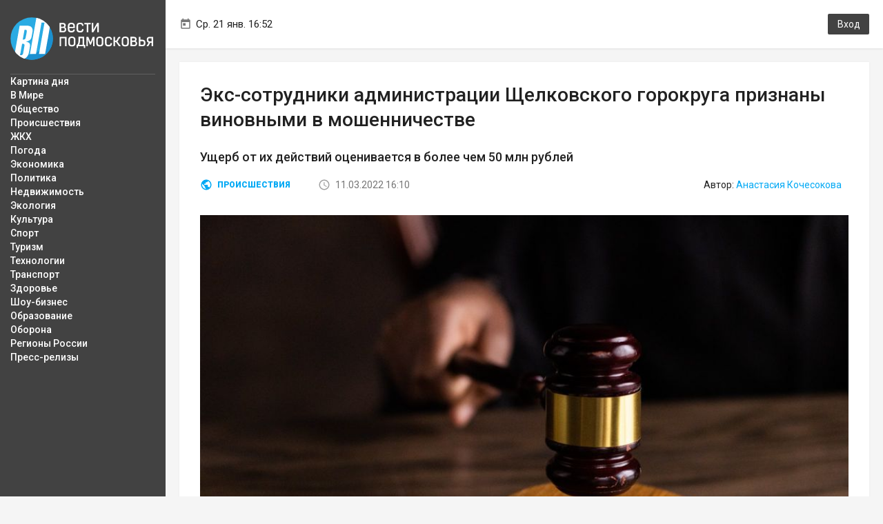

--- FILE ---
content_type: text/html; charset=UTF-8
request_url: https://vmo24.ru/news/eks-sotrudniki_administracii_shchelkovskogo_gorokruga_priznany_vinovnymi_v_moshennichestve
body_size: 7426
content:
<!doctype html>
<html lang="ru-RU">
<meta name="referrer" content="origin"/>
<head>
	<title>Экс-сотрудники администрации Щелковского горокруга признаны виновными в мошенничестве :: Вести Подмосковья</title>
	<meta charset="utf-8">
	<meta name="title" content="Экс-сотрудники администрации Щелковского горокруга признаны виновными в мошенничестве :: Вести Подмосковья">
	<meta name="viewport" content="width=device-width, height=device-height, initial-scale=1.0, user-scalable=no, maximum-scale=1.0">	
	<meta name="robots" content="max-image-preview:large">
				<link rel="amphtml" href="https://vmo24.ru/news/amp/eks-sotrudniki_administracii_shchelkovskogo_gorokruga_priznany_vinovnymi_v_moshennichestve">
				<link rel="canonical" href="https://vmo24.ru/news/eks-sotrudniki_administracii_shchelkovskogo_gorokruga_priznany_vinovnymi_v_moshennichestve">
				<meta name="description" content="Ущерб от их действий оценивается в более чем 50 млн рублей :: Вести Подмосковья">
				<meta name="keywords" content=" Вести Подмосковья">
			<meta property="og:title" content="Экс-сотрудники администрации Щелковского горокруга признаны виновными в мошенничестве :: Вести Подмосковья"/>
			<meta property="og:description" content="Ущерб от их действий оценивается в более чем 50 млн рублей :: Вести Подмосковья"/>
												<meta property="og:url" content="https://vmo24.ru/news/eks-sotrudniki_administracii_shchelkovskogo_gorokruga_priznany_vinovnymi_v_moshennichestve"/>
											<meta property="og:image" content="https://vmo24.ru/socialimg/60939.jpg"/>
											<meta property="og:type" content="article"/>
											<meta property="article:published_time" content="2022-03-11, 16:10"/>
											<meta property="article:author" content="Анастасия Кочесокова"/>
											<meta property="article:section" content="Происшествия"/>
								<meta property="og:locale" content="ru_RU" />
	<meta property="og:site_name" content="Вести Подмосковья" />
	
	<meta name="twitter:card" content="summary_large_image">
	<meta name="twitter:title" content="Экс-сотрудники администрации Щелковского горокруга признаны виновными в мошенничестве :: Вести Подмосковья">
			<meta name="twitter:description" content="Ущерб от их действий оценивается в более чем 50 млн рублей :: Вести Подмосковья">
		<meta name="twitter:url" content="https://vmo24.ru/news/eks-sotrudniki_administracii_shchelkovskogo_gorokruga_priznany_vinovnymi_v_moshennichestve"> <meta name="twitter:image:src" content="https://vmo24.ru/socialimg/60939.jpg">	<meta name="twitter:domain" content="vmo24.ru">
	<link rel="preload" href="https://fonts.googleapis.com/css?family=Roboto:400,500,900&subset=cyrillic" as="style">
	<link rel="preload" href="https://vmo24.ru/images/logo.svg" as="image" type="image/svg+xml">
	<link rel="preload" href="https://vmo24.ru/images/mob-nav.png" as="image" type="image/png">
	<link rel="stylesheet" href="https://fonts.googleapis.com/css?family=Roboto:400,500,900&subset=cyrillic">
	<link rel="stylesheet" href="/styles/min.css?v=4">
			<!--[if lt IE 9]> 
		<script src="/js/html5.js"></script>
	<![endif]-->
	<link rel="icon" type="image/png" href="/img/favicon.png" sizes="16x16">
	<link rel="icon" type="image/png" href="/images/seo/32_32.png" sizes="32x32">
	<link rel="icon" type="image/png" href="/images/seo/192_192.png" sizes="192x192">
	
	<meta name="HandheldFriendly" content="True">
	<meta http-equiv="cleartype" content="on">
<!-- Yandex.Metrika counter --> <script type="text/javascript" > (function(m,e,t,r,i,k,a){m[i]=m[i]||function(){(m[i].a=m[i].a||[]).push(arguments)}; m[i].l=1*new Date();k=e.createElement(t),a=e.getElementsByTagName(t)[0],k.async=1,k.src=r,a.parentNode.insertBefore(k,a)}) (window, document, "script", "https://mc.yandex.ru/metrika/tag.js", "ym"); ym(35929180, "init", { clickmap:true, trackLinks:true, accurateTrackBounce:true, trackHash:true }); </script> <!-- /Yandex.Metrika counter --> 
 <!-- Global site tag (gtag.js) - Google Analytics -->
	<script async src="https://www.googletagmanager.com/gtag/js?id=UA-124202409-1"></script>
	<script>
	  window.dataLayer = window.dataLayer || [];
	  function gtag(){dataLayer.push(arguments);}
	  gtag('js', new Date());
	  gtag('config', 'UA-124202409-1');
	  setTimeout(function(){
     gtag('event', location.pathname, {
     'event_category': 'Посещение без отказа',
  });
 }, 15000);
	</script>

	<script src="https://ajax.googleapis.com/ajax/libs/jquery/1.11.3/jquery.min.js"></script>
						<!-- Top.Mail.Ru counter -->
<script type="text/javascript">
var _tmr = window._tmr || (window._tmr = []);
_tmr.push({id: "3086872", type: "pageView", start: (new Date()).getTime()});
(function (d, w, id) {
  if (d.getElementById(id)) return;
  var ts = d.createElement("script"); ts.type = "text/javascript"; ts.async = true; ts.id = id;
  ts.src = "https://top-fwz1.mail.ru/js/code.js";
  var f = function () {var s = d.getElementsByTagName("script")[0]; s.parentNode.insertBefore(ts, s);};
  if (w.opera == "[object Opera]") { d.addEventListener("DOMContentLoaded", f, false); } else { f(); }
})(document, window, "tmr-code");
</script>
<noscript><div><img src="https://top-fwz1.mail.ru/counter?id=3086872;js=na" style="position:absolute;left:-9999px;" alt="Top.Mail.Ru" /></div></noscript>
<!-- /Top.Mail.Ru counter -->

</head>

<body>
<div class="b-wrap-all ">
	<div class="b-wrap-all-tr ">
		<div class="b-container">
			<header class="b-header">
				<div class="b-mob-head-logo">
					<a  href="/" class="b-logo-link " href="/">Вести Подмосковья</a>
					<div class="b-mob-nav"></div>
					<div class="b-mob-splash"></div>
				</div>
				<div class="b-head-tb">
															<div class="b-h-time"><span class="b-txt">Ср. 21 янв. 16:52</span></div>
																					<div class="b-h-user"><a class="btn b-btn-enter" href="" data-toggle="modal" data-target="#modalEnter">Вход</a></div>
									</div>
			</header><!-- /.b-header -->
			<div class="b-content clearfix">
				
				<div class="b-content-tb">

					<div class="b-col-side">
						<div class="b-col-inner">
							<div class="b-logo">
								<a class="b-logo-link " href="/">Вести Подмосковья</a>
							</div>
							<div class="b-side-body">
								<ul class="b-side-nav">
                                    									
									<li><a href="/news">Картина дня</a></li>
									<li><a href="/v_mire">В Мире</a></li>
									<li><a href="/obshchestvo">Общество</a></li>
									<li><a href="/proisshestvie">Происшествия</a></li>
									<li><a href="/zhkkh">ЖКХ</a></li>
									<li><a href="/pogoda">Погода</a></li>
									<li><a href="/ekonomika">Экономика</a></li>
									<li><a href="/politika">Политика</a></li>
									<li><a href="/nedvizhimost">Недвижимость</a></li>
									<li><a href="/ehkologiya">Экология</a></li>
									<li><a href="/kultura">Культура</a></li>
									<li><a href="/sport">Спорт</a></li>
									<li><a href="/tourism">Туризм</a></li>
									<li><a href="/tekhnologii">Технологии</a></li>
									<li><a href="/transport">Транспорт</a></li>
									<li><a href="/medicina">Здоровье</a></li>
									<li><a href="/shou_biznes">Шоу-бизнес</a></li>
									<li><a href="/obrazovanie">Образование</a></li>
									<li><a href="/oborona">Оборона</a></li>
									<li><a href="/regiony-rossii">Регионы России</a></li>
									<li><a href="/press_relizy">Пресс-релизы</a></li>
									
									
									
																		
									
									
									
								
																	</ul>
																																
							</div>
						</div>
					</div><!-- /.b-col-side -->
					<div class="b-col-content ">
																		<!-- /.b-ibox -->
						
						<script type="application/ld+json">
  {
	"@context": "http://schema.org",
	"@type": "NewsArticle",
	"mainEntityOfPage": "https://vmo24.ru",
	"headline": "Экс-сотрудники администрации Щелковского горокруга признаны виновными в мошенничестве",
	"datePublished": "2022-03-11T16:10:10+03:00",
	"dateModified": "2022-03-11T16:10:00+03:00",
	"description": "Ущерб от их действий оценивается в более чем 50 млн рублей :: Вести Подмосковья",
	"author": {
	  "@type": "Person",
	  "name": "Анастасия Кочесокова"
	},	"publisher": {
	  "@type": "Organization",
	  "name": "Вести Подмосковья",
	  "logo": {
		"@type": "ImageObject",
		"url": "https://vmo24.ru/images/seo/192_192.png",
		"width": 192,
		"height": 192
	  }
	}
	,"image": {
	  "@type": "ImageObject",
	  "url": "https://vmo24.ru/files/news/news_67599.jpg"
	} 
  }
</script>
<div class="b-mbt-row">
    <div class="b-mbt-row-td">
        <div class="b-ibox b-ibox-list-inner innernews">
            <article class="b-article" data-url="news/eks-sotrudniki_administracii_shchelkovskogo_gorokruga_priznany_vinovnymi_v_moshennichestve" data-news_id="60939">
                <h1 class="b-article-head">Экс-сотрудники администрации Щелковского горокруга признаны виновными в мошенничестве</h1>
								<div class="b-text b-annotation-news">Ущерб от их действий оценивается в более чем 50 млн рублей</div>
				                <ul class="b-article-meta">
                    <li>
                        <div class="b-meta-top">
                            <div class="b-category"><a href="/proisshestvie">Происшествия</a></div>                            <time class="b-date" datetime="2022-03-11T16:10:10+03:00">11.03.2022 16:10</time>
                        </div>
                    </li>
					                    <li><div class="b-author">Автор: <a class="b-author-name" href="/news?autor=%D0%90%D0%BD%D0%B0%D1%81%D1%82%D0%B0%D1%81%D0%B8%D1%8F+%D0%9A%D0%BE%D1%87%D0%B5%D1%81%D0%BE%D0%BA%D0%BE%D0%B2%D0%B0">Анастасия Кочесокова</a></div></li>
                     
					                </ul>
                                                <figure>
                    <img src="/files/news/pr/news_67599_900_.jpg" 
					srcset="/files/news/pr/news_67599_380_.jpg 380w, /files/news/pr/news_67599_900_.jpg 900w, /files/news/pr/news_67599_1400_.jpg 1400w, /files/news/news_67599.jpg 1900w" 
					sizes="(max-width: 480px) 380px, (max-width: 1400px) 900px,(max-width: 1920px) 1400px,(min-width: 1921px) 1900px">
                                    <figcaption>Фото: pexels.com</figcaption>
                    
                </figure>
                    
                                <div class="b-text">
                    <p>В уголовном деле бывшего заместителя главы администрации Щелковского муниципального района, экс-начальника управления земельных отношений администрации, а также бывшего старшего оперуполномоченного отдела уголовного розыска УВД по ЮВАО ГУ МВД России по Москве поставлена точка. Они признаны виновными в совершении преступлений, предусмотренных ч. 4 ст. 159 УК РФ (мошенничество в особо крупном размере), ч. 6 ст. 290 УК РФ (получение взятки в особо крупном размере), ч. 4 с. 291.1 УК РФ (посредничество во взяточничестве, совершенное в особо крупном размере). Об этом сообщает пресс-служба ГСУ СК России по Московской области.</p>

<p>Двое фигурантов уголовного дела получили наказание в виде 12 и 9 лет колонии строгого режима. Еще один подсудимый получил 5 лет лишения свободы условно с испытательным сроком на 5 лет. Приговор в законную силу еще не вступил.</p>

<p>По данным следствия, с февраля 2017 по апрель 2018 года осужденные, вступив в преступный сговор, производили нелегальное отчуждение муниципальной недвижимости Щелковского муниципального района по сниженной стоимости. Также выяснилось, что один из них получал взятки в виде денег и участка земли через посредника от коммерсантов за незаконное предоставление в собственность организации. Кроме того, злоумышленник получал взятки за заключение договора аренды участков земли, находящихся в госсобственности. Такими действиями они нанесли ущерб администрации Щелковского муниципального района в размере свыше 50 млн рублей.</p>

<p>Ранее бывшего депутата городского округа Щелково <noindex><a href="https://vmo24.ru/news/eks-deputata_podmoskovnogo_shchelkovo_obvinili_vo_vzyatke" class="link" rel="nofollow" target="_blank">обвинили</a></noindex> во взятке. Как стало известно, с мая по ноябрь 2020 года за предоставление разрешения на торговлю на нестационарных торговых объектах Щелковского городского округа он каждый месяц получал лично и через посредника от предпринимателя деньги, общая сумма которых превышает 1,1 млн рублей.</p>                </div>
												<div class="readall">
		<p>Надоело читать десятки Telegram-каналов? Мы собрали все самые важные и интересные новости Московского региона в новом Telegram-канале. Не пропусти, подписывайся! <a target="_blank" href="https://t.me/vmo24">Telegram-канал издания "Вести Подмосковья"</a>.</p>
	</div>                <div class="inner_news_ads lazy_content" data-lazy-content="&lt;!-- Yandex.RTB R-A-322118-6 --&gt; &lt;div class=&quot;mobile_hide&quot; id=&quot;yandex_rtb_R-A-322118-6&quot;&gt;&lt;/div&gt; &lt;script type=&quot;text/javascript&quot;&gt;     (function(w, d, n, s, t) {         w[n] = w[n] || [];         w[n].push(function() {             Ya.Context.AdvManager.render({                 blockId: &quot;R-A-322118-6&quot;,                 renderTo: &quot;yandex_rtb_R-A-322118-6&quot;,                 async: true, pageNumber:1             });         }); t = d.getElementsByTagName(&quot;script&quot;)[0];         s = d.createElement(&quot;script&quot;);         s.type = &quot;text/javascript&quot;;         s.src = &quot;//an.yandex.ru/system/context.js&quot;;         s.async = true;         t.parentNode.insertBefore(s, t);     })(this, this.document, &quot;yandexContextAsyncCallbacks&quot;); &lt;/script&gt;  &lt;!-- Yandex.RTB R-A-322118-22 --&gt; &lt;div class=&quot;mobile_show&quot; id=&quot;yandex_rtb_R-A-322118-22&quot;&gt;&lt;/div&gt; &lt;script type=&quot;text/javascript&quot;&gt;     (function(w, d, n, s, t) {         w[n] = w[n] || [];         w[n].push(function() {             Ya.Context.AdvManager.render({                 blockId: &quot;R-A-322118-22&quot;,                 renderTo: &quot;yandex_rtb_R-A-322118-22&quot;,                 async: true, pageNumber:1             });         }); t = d.getElementsByTagName(&quot;script&quot;)[0];         s = d.createElement(&quot;script&quot;);         s.type = &quot;text/javascript&quot;;         s.src = &quot;//an.yandex.ru/system/context.js&quot;;         s.async = true;         t.parentNode.insertBefore(s, t);     })(this, this.document, &quot;yandexContextAsyncCallbacks&quot;); &lt;/script&gt;">
														</div>
            </article><!-- /.b-article -->
            
            <div class="b-wcomments">
                                <div class="b-wcomms-meta">
                    <div class="b-head">Комментариев нет </div>
                                    </div>
                                            </div><!-- /.b-wcomments -->
                            <div class="b-get-autorize"><a href="" data-toggle="modal" data-target="#modalEnter">Авторизуйтесь</a> чтобы оставлять комментарии</div>
                            
        </div><!-- /.b-ibox -->
    </div>
	</div>
<script>
var newsnotinids = ["60939"];
var last_news_id = 60939;
var currentcategory = 'proisshestvie';
</script>
						
						<!--<div class="b-ibox b-ghdata-yad-wrapper">
							<div class="b-ghdata b-ghdata-yad">Яндекс Директ</div>
						</div>-->
						
						<!-- /.b-ibox -->



					</div><!-- /.b-col-content -->
				</div><!-- /.b-content-tb -->
			</div><!-- /.b-content -->
		</div><!-- /.b-container -->
	</div><!-- /.b-wrap-all-tr -->
	
	<footer class="b-footer">
		<div class="b-container"><div class="b-container-footer">
			<div class="container-fluid">
				<div class="row">
					<div class="col-lg-4 col-md-4 col-sm-12 col-xs-12">
						<ul class="b-foot-nav">
							<li><a href="/contacts">Редакция</a></li>
							<li><a href="/vakansii">Вакансии</a></li>
							<li><a href="/partners">Проекты</a></li>
							<li><a href="/reklama">Реклама</a></li>
						</ul>
					</div>
					<div class="col-lg-4 col-md-4 col-sm-12 col-xs-12 nopadin992">
						<ul class="b-list-soc clearfix">
						<li><a target="_blank" class="b-list-soc-vk" rel="nofollow" href="https://vk.com/vmo24"></a></li>
						<li><a target="_blank" class="b-list-soc-od" rel="nofollow" href="https://ok.ru/vmo24"></a></li>
						<li><a target="_blank" class="b-list-soc-tg" rel="nofollow" href="https://t.me/vmo24"></a></li>
						<li><a target="_blank" class="b-list-soc-dzen" rel="nofollow" href="https://zen.yandex.ru/vmo24"></a></li>
						<li><a class="b-list-soc-rss" href="https://vmo24.ru/rss"></a></li>
													
							
						</ul>
					</div>
					<div class="col-lg-4 col-md-4 col-sm-12 col-xs-12">
						<ul class="b-list-foot-counters">
							<li><span class="b-age-confirm">18+</span></li>
														</li>
														<li id="LiveInternetCounter">
							<!-- КОДЫ СТАТИСТИКИ НАЧАЛО -->

<!--LiveInternet counter--><script type="text/javascript">

(function (d, w, id) {
	if (!d.getElementById(id)) return;
	var a = d.createElement("a");
	a.href = '//www.liveinternet.ru/click';
	a.target = '_blank';
	var img = d.createElement("img");
	img.src = "//counter.yadro.ru/hit?t15.5;r"+
escape(d.referrer)+((typeof(screen)=="undefined")?"":
";s"+screen.width+"*"+screen.height+"*"+(screen.colorDepth?
screen.colorDepth:screen.pixelDepth))+";u"+escape(d.URL)+
";"+Math.random();
	img.title = 'LiveInternet: показано число просмотров за 24 часа, посетителей за 24 часа и за сегодня';
	img.border=0;
	img.width='88';
	img.height='31';
	a.appendChild(img);
	d.getElementById(id).appendChild(a);
})(document, window, "LiveInternetCounter");
</script><!--/LiveInternet-->

<!-- Top100 (Kraken) Counter -->
<script>
    (function (w, d, c) {
    (w[c] = w[c] || []).push(function() {
        var options = {
            project: 7620128,
        };
        try {
            w.top100Counter = new top100(options);
        } catch(e) { }
    });
    var n = d.getElementsByTagName("script")[0],
    s = d.createElement("script"),
    f = function () { n.parentNode.insertBefore(s, n); };
    s.type = "text/javascript";
    s.async = true;
    s.src =
    (d.location.protocol == "https:" ? "https:" : "http:") +
    "//st.top100.ru/top100/top100.js";

    if (w.opera == "[object Opera]") {
    d.addEventListener("DOMContentLoaded", f, false);
} else { f(); }
})(window, document, "_top100q");
</script>
<noscript>
  <img src="//counter.rambler.ru/top100.cnt?pid=7620128" alt="Топ-100" />
</noscript>
<!-- END Top100 (Kraken) Counter -->


							</li>

							
							<li>
							</li>
							

							
						</ul>
					</div>
				</div>
				<div class="row">
					<div class="col-lg-4 col-md-4 col-sm-12 col-xs-12">
						<div class="b-copyright">&copy;  Все права защищены <br> ООО Медиахолдинг «Вести Подмосковья», ИНН 5028035348; КПП 502801001</div>
					</div>
					<div class="col-lg-4 col-md-4 col-sm-12 col-xs-12">
						<div class="b-license">Свидетельство о регистрации СМИ ЭЛ № ФС 77 - 70501. Выдано Роскомнадзором 25.07.2017. 
						Посещая сайт vmo24.ru, Вы даете согласие на обработку файлов cookie, сбор которых осуществляется ООО Медиахолдинг «Вести Подмосковья» на условиях <a target="_blank" href="http://vmo24.ru/contacts">Пользовательского соглашения</a> обработки файлов cookie. ООО "ВП" также может использовать указанные данные для их последующей обработки системами Яндекс.Метрика и др., которая осуществляется с целью функционирования сайта vmo24.ru.</div>
					</div>
					/var/www/www-root/data/www/vmo24.ru/template_footer.php				</div>
			</div>
		</div></div>
	</footer><!-- /.b-footer --></div><!-- /.b-wrap-all -->


<!-- Modal -->
<div class="modal fade b-modal-enter" id="modalEnter" tabindex="-1" role="dialog" aria-labelledby="modalEnterLabel">
  <div class="modal-dialog" role="document">
    <div class="modal-content">
		<button type="button" class="close" data-dismiss="modal" aria-label="Закрыть"></button>
		<div class="b-head">Вход</div>
				<div class="b-enter-form">
			<form method="post" action="/reg?login">
				<input type="hidden" name="login" value="">
				<input type="hidden" name="referer" value="">
				<div class="form-group form-group-mail">
					<input type="email" class="form-control" name="email" placeholder="E-mail">
				</div>
				<div class="form-group form-group-password form-group-error">
					<input type="password" class="form-control" name="password" placeholder="Пароль">
				</div>
				<div class="b-en-meta">
					<div class="b-remem"><input type="checkbox" id="idcremem"><label for="idcremem">Запомнить</label></div>
					<div class="b-lost-pas"><a href="/reg?remind">Забыл пароль</a></div>
				</div>
				<button class="b-btn-send" type="submit">Войти</button>
				<div class="b-go2reg"><a href="/reg">Регистрация</a></div>
			</form>
		</div>
    </div>
  </div>
</div>
<script src="/js/min.js?v=1"></script>
<script src="/js/adaptiveblock.js?v=5"></script>
</body>
</html>


--- FILE ---
content_type: application/javascript; charset=UTF-8
request_url: https://vmo24.ru/js/adaptiveblock.js?v=5
body_size: 347
content:
function getBannerImg(obj){
	var w = window.innerWidth;
	var pop = 0;
	if($(obj).data('min'))
		pop = 350;
	if(w > 1350+pop)
		return $(obj).data('desctop');
	else if(w > 768+pop)
		return $(obj).data('tablet');
	else
		return $(obj).data('mobile');
}

$(function(){
	if($('.special_branding').length){
		$('.special_branding').each(function(){
			if($(this).data('desctop'))	new Image().src = $(this).data('desctop');
			if($(this).data('mobile'))	new Image().src = $(this).data('mobile');
			if($(this).data('tablet'))	new Image().src = $(this).data('tablet');
		})
	}
	$(window).resize(function(){
		if($('.special_branding').length){
			$('.special_branding').each(function(){
				var new_img = getBannerImg(this);
				var img_cur = $(this).find('img').attr('src');
				var block_vis = $('.special_branding').closest('.b-ibox').css("display") == "block";
				if(img_cur != new_img){
					if(new_img && !block_vis)
						$('.special_branding').closest('.b-ibox').show();
					if(!new_img && block_vis)
						$('.special_branding').closest('.b-ibox').hide();
					$(this).find("a").html("<img src='"+new_img+"'>");
				}
			})
		}
	});
	$(window).resize();
});

--- FILE ---
content_type: image/svg+xml
request_url: https://vmo24.ru/images/logo.svg
body_size: 1305
content:
<svg id="Layer_1" xmlns="http://www.w3.org/2000/svg" xmlns:xlink="http://www.w3.org/1999/xlink" viewBox="0 0 219.8 65.8"><style>.st0{fill:#FFFFFF;} .st1{fill:#2AABE3;} .st2{fill:#1B90D0;} .st3{clip-path:url(#SVGID_2_);}</style><path class="st0" d="M75.8 8.7h5.1c2.4 0 4.4 1.1 4.4 3.7 0 1.4-.4 2.3-1.7 2.9 1.6.5 2.4 1.8 2.4 3.5 0 3.3-2.1 4.4-5.2 4.4h-5.1V8.7zm2.3 2.1v3.7h2.8c1.2 0 2-.6 2-1.8 0-1.2-.9-1.8-2.1-1.8h-2.7zM80.9 21c2.1 0 2.8-.8 2.8-2.3 0-1.7-1.1-2.3-2.7-2.3h-2.8V21h2.7zM99.2 18.9c0 2.8-1.5 4.4-5.3 4.4-3.9 0-5.4-1.4-5.4-5.3v-4.3c0-3.8 2.1-5.2 5.4-5.2 3.3 0 5.4 1.4 5.4 5.2v3.1h-8.4v1.1c0 2.6.9 3.2 3 3.2s3-.7 3-2.2h2.3zm-8.4-4.1H97v-1c0-2.6-1.2-3.1-3.1-3.1-1.9 0-3 .5-3 3.1v1zM112.6 18.2c-.1 3.8-1.5 5.2-5.3 5.2s-5.5-1.6-5.5-5.6v-4.1c0-3.9 2.1-5.3 5.5-5.3 3.2 0 5.2 1.1 5.3 4.9h-2.2c-.1-2.3-1.2-2.7-3.1-2.7-2 0-3.1.5-3.1 3.1v4.1c0 2.6 1.1 3.3 3.1 3.3s3-.4 3.1-2.9h2.2zM123.6 8.7v2.2h-3.7v12.3h-2.4V10.9h-3.7V8.7h9.8zM133.6 8.7h2.6v14.5h-2.3V12.6l-6.1 10.5h-2.5V8.7h2.4v10.5l5.9-10.5zM86.6 30.2v14.5h-2.4V32.4h-6.1v12.3h-2.3V30.2h10.8zM89.2 39.3v-4.2c0-3.9 2.1-5.3 5.5-5.3s5.5 1.4 5.5 5.3v4.2c0 4-1.6 5.6-5.5 5.6s-5.5-1.6-5.5-5.6zm8.6 0v-4.2c0-2.6-1.1-3.2-3.1-3.2s-3.1.5-3.1 3.2v4.2c0 2.6 1 3.5 3.1 3.5 2.2 0 3.1-.8 3.1-3.5zM102.7 42.4c.9-.7 1.4-1.7 1.7-2.8.3-1.2.4-2.6.4-3.9l.2-5.6h8.5v12.3h1.7v4.9H113v-2.7h-8.9v2.7h-2.2v-4.9h.8zm8.4 0V32.3h-3.8l-.1 3.4c0 1.5-.1 3-.5 4.5-.2.9-.6 1.6-1.2 2.2h5.6zM126.6 30.2h3v14.5h-2.3V34.4l-3.2 7.7h-1.6l-3.2-7.7v10.3H117V30.2h3l2 4.8 1.4 3.6 1.4-3.6 1.8-4.8zM132.2 39.3v-4.2c0-3.9 2.1-5.3 5.5-5.3s5.5 1.4 5.5 5.3v4.2c0 4-1.6 5.6-5.5 5.6-4 0-5.5-1.6-5.5-5.6zm8.5 0v-4.2c0-2.6-1.1-3.2-3.1-3.2s-3.1.5-3.1 3.2v4.2c0 2.6 1 3.5 3.1 3.5 2.2 0 3.1-.8 3.1-3.5zM156.4 39.7c0 3.8-1.5 5.2-5.3 5.2s-5.5-1.6-5.5-5.6v-4.1c0-3.9 2.1-5.3 5.5-5.3 3.2 0 5.2 1.1 5.3 4.9h-2.2c-.1-2.3-1.2-2.7-3.1-2.7-2 0-3.1.5-3.1 3.1v4.1c0 2.6 1.1 3.3 3.1 3.3s3-.4 3.1-2.9h2.2zM167.2 44.6l-4.7-6.5h-1.3v6.5h-2.4V30.2h2.4V36h.8c3.5 0 1.8-6.4 7.1-5.9v2.2c-2.7-.4-2 3.4-4.4 5l5.4 7.4h-2.9zM171.4 39.3v-4.2c0-3.9 2.1-5.3 5.5-5.3s5.5 1.4 5.5 5.3v4.2c0 4-1.6 5.6-5.5 5.6-4 0-5.5-1.6-5.5-5.6zm8.5 0v-4.2c0-2.6-1.1-3.2-3.1-3.2s-3.1.5-3.1 3.2v4.2c0 2.6 1 3.5 3.1 3.5 2.2 0 3.1-.8 3.1-3.5zM184.9 30.1h5.1c2.4 0 4.4 1.1 4.4 3.7 0 1.4-.4 2.3-1.7 2.9 1.6.5 2.4 1.8 2.4 3.5 0 3.3-2.1 4.4-5.2 4.4h-5.1V30.1zm2.3 2.1v3.7h2.8c1.2 0 2-.6 2-1.8 0-1.2-.9-1.8-2.1-1.8h-2.7zm2.9 10.3c2.1 0 2.8-.8 2.8-2.3 0-1.7-1.1-2.3-2.7-2.3h-2.8v4.5h2.7zM200.2 34.6h2.5c3.3 0 5.2 1.3 5.2 5s-1.3 5-5.2 5h-4.9V30.2h2.4v4.4zm2.5 7.9c2.2 0 2.8-.8 2.8-2.8 0-2.1-.5-2.9-2.8-2.9h-2.5v5.7h2.5zM210 34.1c0-2.9 1.9-3.9 4.5-3.9h5.4v14.5h-2.4v-5.4h-2.1l-3.1 5.4h-2.8l3.4-5.6c-1.8-.5-2.8-1.7-2.8-3.9v-1.1zm4.6-1.8c-1.5 0-2.2.2-2.2 1.9v.8c0 1.7.7 2.1 2.2 2.1h2.8v-4.8h-2.8z"/><g><circle class="st1" cx="32.9" cy="32.9" r="32.6"/><path class="st2" d="M53.5 7.6c3.2 5.1 5.1 11.1 5.1 17.5 0 18-14.6 32.6-32.6 32.6-7.8 0-15-2.8-20.6-7.4 5.8 9.1 15.9 15.1 27.5 15.1 18 0 32.6-14.6 32.6-32.6 0-10.1-4.7-19.2-12-25.2z"/></g><g><defs><circle id="SVGID_1_" cx="32.9" cy="32.9" r="32.9"/></defs><clipPath id="SVGID_2_"><use xlink:href="#SVGID_1_" overflow="visible"/></clipPath><g class="st3"><path class="st0" d="M14.3 13h11.5c6.7 0 9.2 3.8 8.3 9.4l-1.5 8.2c-.9 4.6-4.2 6.1-9.2 7.1l.2-.2c5 .9 7.6 2.4 6.5 8.2l-1.4 8.2C27.5 60.2 23.5 65 16.5 65H5.1l9.2-52zM16 58.3c2.4-.1 3.3-.6 3.9-3.8l1.7-9.8c.5-3.2-.3-3.8-2.5-3.9h-1L15 58.3h1zm4.3-24c2.2-.1 2.9-.6 3.4-3.6l1.5-7.8c.4-3-.1-3.5-2.2-3.6h-1.2l-2.7 15.1h1.2zM30.2 56.5l9.9-56h23.3l-9.9 56h-9.4l8.5-48.4H48l-8.5 48.4h-9.3z"/></g></g></svg>